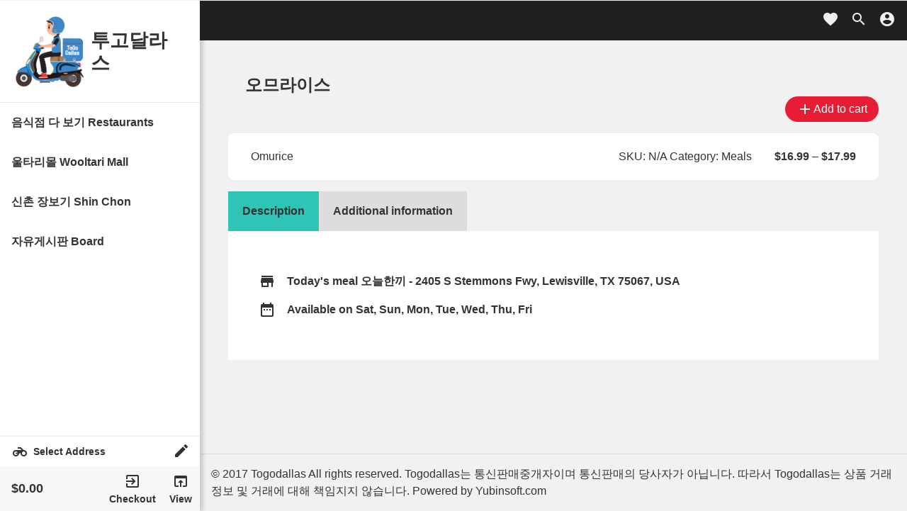

--- FILE ---
content_type: text/css
request_url: https://togodallas.com/wp-content/themes/yubindash-child/style.css?ver=5.7.2
body_size: 511
content:
/*
	Theme Name:		YubinDash Child
	Theme URI:		http://yubinsoft.com/
	Description:	Child theme for Norsani default theme YubinDash.
	Author:			YubinSoft
	Author URI:		https://yubinsoft.com
	Template:		yubindash
	Version:		1.3
	License:		GNU General Public License v2 or later
	License URI:	http://www.gnu.org/licenses/gpl-2.0.html
	Tags:			two-columns, right-sidebar, accessibility-ready
	Text Domain:	yubindash-child
*/
.nor_br_menu_icon_dark{background-image:url(imgs/restaurant-dark.png)}
.nor_br_menu_icon_light{background-image:url(imgs/restaurant-light.png)}
.nor_bg_menu_icon_dark{background-image:url(imgs/grocery-dark.png)}
.nor_bg_menu_icon_light{background-image:url(imgs/grocery-light.png)}
.nor_bc_menu_icon_dark{background-image:url(imgs/chef-dark.png)}
.nor_bc_menu_icon_light{background-image:url(imgs/chef-light.png)}
.nor_bft_menu_icon_dark{background-image:url(imgs/foodtruck-dark.png)}
.nor_bft_menu_icon_light{background-image:url(imgs/foodtruck-light.png)}
.yubinsoft_store_images,.yubinsoft-banner-img{background-image:url(imgs/vendor_default_bg.png);background-position:center}
.filter_pointer i{background-image:url(imgs/finger.png);background-position:center;background-size:1.4em;background-repeat:no-repeat;}
.yubinsoft_pop_ings_icon{background-image:url(imgs/ings.png);background-position:center;background-repeat:no-repeat;background-size:contain}